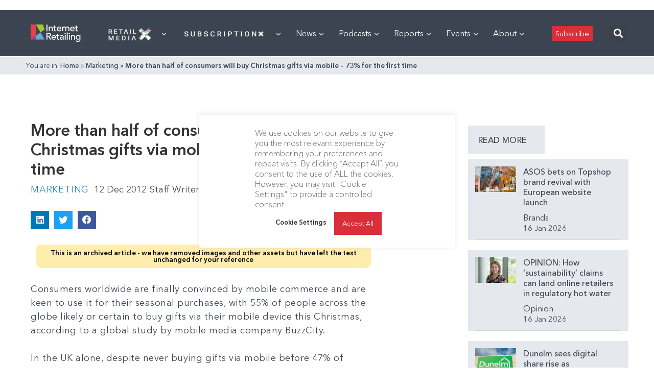

--- FILE ---
content_type: text/html; charset=utf-8
request_url: https://www.google.com/recaptcha/api2/aframe
body_size: 258
content:
<!DOCTYPE HTML><html><head><meta http-equiv="content-type" content="text/html; charset=UTF-8"></head><body><script nonce="ouczQaHhw2JpF_3H3dTZMw">/** Anti-fraud and anti-abuse applications only. See google.com/recaptcha */ try{var clients={'sodar':'https://pagead2.googlesyndication.com/pagead/sodar?'};window.addEventListener("message",function(a){try{if(a.source===window.parent){var b=JSON.parse(a.data);var c=clients[b['id']];if(c){var d=document.createElement('img');d.src=c+b['params']+'&rc='+(localStorage.getItem("rc::a")?sessionStorage.getItem("rc::b"):"");window.document.body.appendChild(d);sessionStorage.setItem("rc::e",parseInt(sessionStorage.getItem("rc::e")||0)+1);localStorage.setItem("rc::h",'1769078002599');}}}catch(b){}});window.parent.postMessage("_grecaptcha_ready", "*");}catch(b){}</script></body></html>

--- FILE ---
content_type: text/css
request_url: https://internetretailing.net/wp-content/plugins/suremembers/assets/css/restricted-template.css?ver=1.9.2
body_size: -221
content:
/* Restricted content css*/
.suremembers-main-container {
	width: 100%;
}

.suremembers-container-div {
	margin: 3em 0;
	padding: 3em;
	background-color: #fff;
	width: 100%;
	text-align: center;
}

.suremembers-unauthorized-container {
	margin-top: 1em;
}


--- FILE ---
content_type: application/javascript
request_url: https://prism.app-us1.com/?a=476598377&u=https%3A%2F%2Finternetretailing.net%2Fmore-than-half-of-consumers-will-buy-christmas-gifts-via-mobile-73-for-the-first-time-9905%2F
body_size: 125
content:
window.visitorGlobalObject=window.visitorGlobalObject||window.prismGlobalObject;window.visitorGlobalObject.setVisitorId('53b931fd-699b-400c-bd42-e2f7093c2af7', '476598377');window.visitorGlobalObject.setWhitelistedServices('tracking', '476598377');